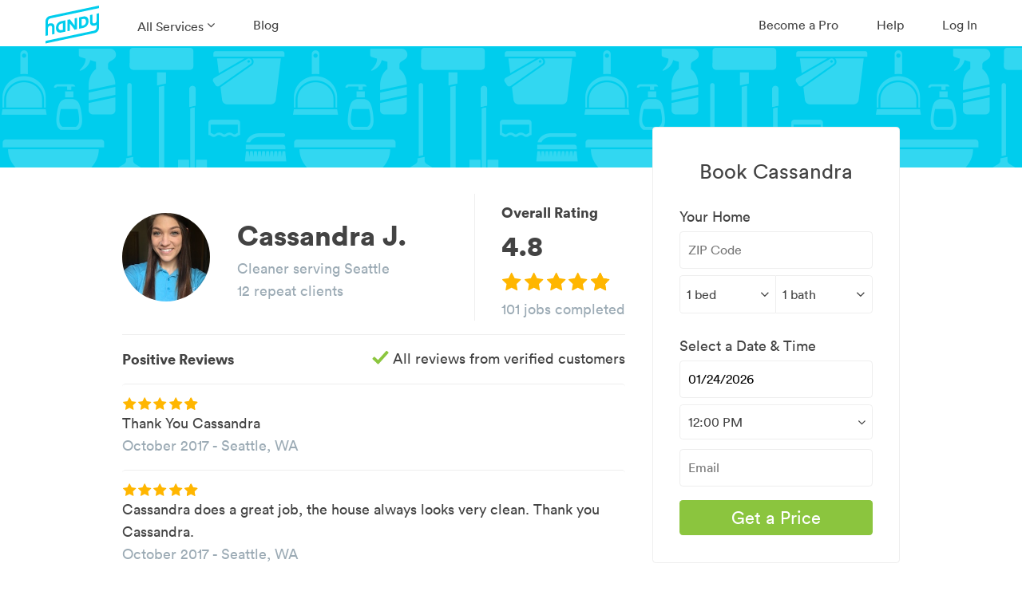

--- FILE ---
content_type: application/javascript
request_url: https://cache.hbfiles.com/assets/newrelic_ignored_errors-83d3aadbead42c7e0d95d270341e67d0139ab49f22b7d4934596c9d1a7a3d98c.js
body_size: 111
content:
!function(){function n(n){return e.some(function(e){return n.message&&n.message.includes(e.name)})}var e=[{name:"PaymentAutofillConfig",message:"Can't find variable:PaymentAutofillConfig"}];window.newrelic&&window.newrelic.setErrorHandler(function(e){return n(e)?!0:!1})}();